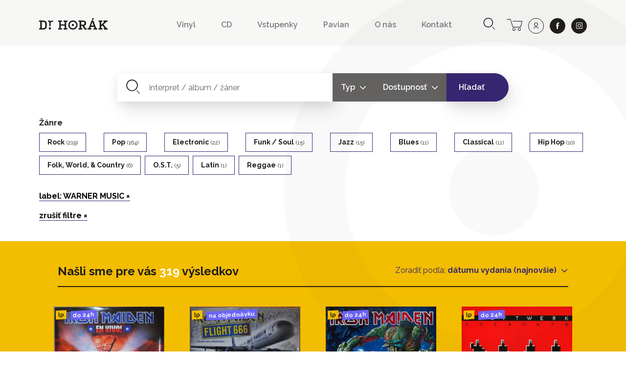

--- FILE ---
content_type: text/html; charset=UTF-8
request_url: https://www.drhorak.sk/katalog?publisher=WARNER%20MUSIC&page=10
body_size: 11132
content:
<!DOCTYPE html>
<html lang="sk">

    <head>
    <meta charset="utf-8">
    <meta http-equiv="X-UA-Compatible" content="IE=edge">
    <meta name="viewport" content="width=device-width, initial-scale=1, shrink-to-fit=no">
    <meta name="csrf-token" content="Go6MK0YzKMlzd31N1JXWBp0bIQg1Pqvsjv6qzGAW">

    <meta name="description" content="Sme viac než len predajňa, sme ostrov dobrej hudby uprostred mesta. Od roku 1991 prinášame pre svojich verných i nových zákazníkov neustále kvalitnú hudbu.">
    
        <meta property="og:title" content="Dr.Horák - naordinujte si dobrú hudbu" />
    <meta property="og:description" content="Sme viac než len predajňa, sme ostrov dobrej hudby uprostred mesta. Od roku 1991 prinášame pre svojich verných i nových zákazníkov neustále kvalitnú hudbu." />
    <meta property="og:type" content="website" />
    <meta property="og:url" content="https://www.drhorak.sk/katalog" />
    <meta property="og:image" content="https://www.drhorak.sk/images/og_image.jpg" />
    <meta property="og:site_name" content="Dr.Horák - naordinujte si dobrú hudbu" />
    
    
    <meta name="google-site-verification" content="fv_f2bT9R-CJWylp21O_bTbzbSH5ujKxtb3SVipgU6E" />

    <title>
                   vydavateľstvo: WARNER MUSIC | ponuka titulov | Dr.Horák - naordinujte si dobrú hudbu
            </title>

    <!-- Favicons-->
    <link rel="apple-touch-icon" sizes="180x180" href="/apple-touch-icon.png">
<link rel="icon" type="image/png" sizes="32x32" href="/favicon-32x32.png">
<link rel="icon" type="image/png" sizes="16x16" href="/favicon-16x16.png">
<link rel="manifest" href="/site.webmanifest">
<link rel="mask-icon" href="/safari-pinned-tab.svg" color="#f3bd00">
<meta name="msapplication-TileColor" content="#f3bd00">
<meta name="theme-color" content="#f3bd00">
    
    

    
    <!-- Styles -->
    <link rel="stylesheet" href="https://unpkg.com/flickity@2/dist/flickity.min.css">
    <link rel="stylesheet" href="https://cdnjs.cloudflare.com/ajax/libs/select2/4.0.5/css/select2.min.css" />
    

    <link rel="stylesheet" href="/css/app.css?id=776edc1dac80f2840aae">
    
    <script>
window.dataLayer = window.dataLayer || [];
</script>
<script>(function(w,d,s,l,i){w[l]=w[l]||[];w[l].push({'gtm.start':
new Date().getTime(),event:'gtm.js'});var f=d.getElementsByTagName(s)[0],
j=d.createElement(s),dl=l!='dataLayer'?'&l='+l:'';j.async=true;j.src=
'https://www.googletagmanager.com/gtm.js?id='+i+dl;f.parentNode.insertBefore(j,f);
})(window,document,'script','dataLayer','GTM-NVVDSC8');</script>

    
    
    

</head>
    <body>
        <noscript><iframe src="https://www.googletagmanager.com/ns.html?id=GTM-NVVDSC8"
height="0" width="0" style="display:none;visibility:hidden"></iframe></noscript>

                    <div class="bg-katalog bg-overlay"></div>
        
        

        <nav class="navbar navbar-expand-lg navbar-light bg-light">
    <div class="container-fluid">
        <button class="navbar-toggler border-0 collapsed" type="button" data-toggle="collapse" data-target="#navbarDrHorak" aria-controls="navbarDrHorak" aria-expanded="false" aria-label="Toggle navigation">
            <i class="icon-close"></i>
            <i class="icon-bars"></i>
        </button>
        <a class="navbar-brand py-3 py-lg-4" href="/">
            <img src="/images/logo.svg"  alt="Dr. Horák" loading="lazy">
        </a>
        <a class="lh-2rem d-lg-none lead text-nowrap no-underline position-relative" title="košík" href="https://www.drhorak.sk/kosik" aria-label="cart">
                        <i class="icon-cart position-relative"></i>
        </a>
        <div class="collapse navbar-collapse mt-2" id="navbarDrHorak">
            <form class="form-inline d-block d-lg-none left-inner-addon mt-2 mb-4 bg-white" role="search" action="https://www.drhorak.sk/katalog" id="searchFormMobile">
                <i class="icon-search"></i>
                <input
                class="search form-control mr-sm-2 w-100 border-dark"
                name="search"
                
                type="text"
                placeholder="Hľadať"
                aria-label="hľadať"
                value=""
                data-products-title="albumy"
                data-concerts-title="koncerty"
                data-authors-title="interpreti"
                data-publishers-title="vydavateľstvá"
                data-categories-title="žánre"
                autocomplete="off"
                >
                <input type="submit" class="invisible position-absolute">
            </form>

            <ul class="navbar-nav ml-auto font-weight-semibold">
    <li class="nav-item mx-1 mr-md-5"><a class="nav-link px-0 py-1" href="https://www.drhorak.sk/katalog?type=LP">Vinyl</a></li>
    <li class="nav-item mx-1 mr-md-5"><a class="nav-link px-0 py-1" href="https://www.drhorak.sk/katalog?type=CD">CD</a></li>
    <li class="nav-item mx-1 mr-md-5"><a href="https://vstupenky.drhorak.sk" class=" nav-link px-0 py-1" title="Vstupenky na koncerty">Vstupenky</a></li>
    <li class="nav-item mx-1 mr-md-5"><a href="https://www.drhorak.sk/pavian-records" class=" nav-link px-0 py-1">Pavian</a></li>
    <li class="nav-item mx-1 mr-md-5"><a href="https://www.drhorak.sk/informacie/o-nas" class=" nav-link px-0 py-1">O nás</a></li>
    <li class="nav-item mx-1 mr-md-5"><a href="https://www.drhorak.sk/informacie/kontakt" class=" nav-link px-0 py-1">Kontakt</a></li>
</ul>
                            <a class="d-none d-lg-inline-block lh-2rem mr-0 ml-md-3 ml-2 lead text-nowrap no-underline" title="vyhľadávanie" href="#search-lg">
                    <i class="icon-search"></i>
                </a>
            
            <div class="text-center ml-2 text-nowrap">

                <a class="d-none d-lg-inline-block lh-2rem mr-0 ml-md-3 ml-2 lead text-nowrap no-underline position-relative" title="košík" href="https://www.drhorak.sk/kosik" aria-label="cart">
                                        <i class="icon-cart position-relative"></i>
                </a>

                <a class="ml-1 ml-md-2 btn btn-outline-dark btn-rounded btn-lg" title="prihlásiť sa" href="https://www.drhorak.sk/login?ref=menu" aria-label="user" rel="nofollow">
                    <i class="icon-user"></i>
                </a>

                <a class="ml-4 ml-md-2 btn btn-dark btn-rounded btn-lg border" href="https://www.facebook.com/drhorak.sk" title="facebook" rel="nofollow" target="_blank">
                    <i class="icon-facebook"></i>
                </a>

                <a class="ml-4 ml-md-2 btn btn-dark btn-rounded btn-lg border" href="https://www.instagram.com/drhorak_records" title="instagram" rel="nofollow" target="_blank">
                    <i class="icon-instagram"></i>
                </a>
            </div>

        </div>
    </div>
</nav>
        

        <div class="container">
            </div>
<section id="filters" class="bg-white">
  <div class="container pt-2">

    <form action="https://www.drhorak.sk/katalog" id="searchForm">
  <div class="input-group input-group-lg mt-4 mt-md-5 mx-auto mw-50rem z-index left-inner-addon search-lg" id="search-lg">
    <i class="icon-search"></i>
    <input type="text" name="search" role="search" class="form-control bg-white add-shadow border-0" placeholder="interpret / album / žáner" aria-label="interpret / album / žáner" aria-describedby="button-search" name="search"
                      
                      value=""
                      data-products-title="albumy"
                      data-authors-title="interpreti"
                      data-publishers-title="vydavateľstvá"
                      data-categories-title="žánre"
                      data-concerts-title="koncerty"
                      autocomplete="off">
    <div class="input-group-append input-dropdown">
        <input type="hidden" name="type" value="">
        <button class="btn btn-secondary dropdown-toggle" type="button" data-toggle="dropdown" aria-haspopup="true" aria-expanded="false">
                      Typ
                  </button>
        <div class="dropdown-menu">
            <a class="dropdown-item" href="#" data-value="LP">LP (Vinyl)</a>
            <a class="dropdown-item" href="#" data-value="CD">CD</a>
            <div class="dropdown-divider"></div>
            <a class="dropdown-item" href="#" data-value="">Všetko</a>
        </div>
    </div>

    <div class="input-group-append input-dropdown">
        <input type="hidden" name="pd_status" value="">
        <button class="btn btn-secondary dropdown-toggle" type="button" data-toggle="dropdown" aria-haspopup="true" aria-expanded="false">
                      Dostupnosť
                  </button>
        <div class="dropdown-menu">
            <a class="dropdown-item" href="#" data-value="4">Len skladom (do 24h)</a>
            <div class="dropdown-divider"></div>
            <a class="dropdown-item" href="#" data-value="0">Všetko</a>
        </div>
    </div>

    <div class="input-group-append">
      <button class="btn btn-info pl-md-4 pr-md-5 add-shadow" type="submit" id="button-search">Hľadať</button>
    </div>
  </div>
  <div class="input-group input-group-lg mx-auto mw-50rem z-index mt-4 mt-sm-0 justify-content-center" id="input-dropdown-mobile"></div>
</form>
    <form action="https://www.drhorak.sk/katalog" class="pt-2 pt-md-4">
      
      <input type="hidden" name="sort_by" id="sort_by" value="">


      
      <div class="row mb-4">
                            <div class="col-12 pt-2">
            <div class="">
              <label for="categories">Žánre</label>
            </div>
            <div class="d-md-flex justify-content-between flex-wrap">
                          <label class="btn btn-sm mr-2 font-weight-normal btn-outline-info text-capitalize py-2 px-3" for="category-rock">
                <strong>rock</strong> <span class="small">(219)</span>
                <input type="checkbox" class="custom-control-input form-check-input checkbox-category" name="categories[]" id="category-rock" value="Rock" >
              </label>
                          <label class="btn btn-sm mr-2 font-weight-normal btn-outline-info text-capitalize py-2 px-3" for="category-pop">
                <strong>pop</strong> <span class="small">(164)</span>
                <input type="checkbox" class="custom-control-input form-check-input checkbox-category" name="categories[]" id="category-pop" value="Pop" >
              </label>
                          <label class="btn btn-sm mr-2 font-weight-normal btn-outline-info text-capitalize py-2 px-3" for="category-electronic">
                <strong>electronic</strong> <span class="small">(22)</span>
                <input type="checkbox" class="custom-control-input form-check-input checkbox-category" name="categories[]" id="category-electronic" value="Electronic" >
              </label>
                          <label class="btn btn-sm mr-2 font-weight-normal btn-outline-info text-capitalize py-2 px-3" for="category-funk-soul">
                <strong>funk / soul</strong> <span class="small">(15)</span>
                <input type="checkbox" class="custom-control-input form-check-input checkbox-category" name="categories[]" id="category-funk-soul" value="Funk / Soul" >
              </label>
                          <label class="btn btn-sm mr-2 font-weight-normal btn-outline-info text-capitalize py-2 px-3" for="category-jazz">
                <strong>jazz</strong> <span class="small">(15)</span>
                <input type="checkbox" class="custom-control-input form-check-input checkbox-category" name="categories[]" id="category-jazz" value="Jazz" >
              </label>
                          <label class="btn btn-sm mr-2 font-weight-normal btn-outline-info text-capitalize py-2 px-3" for="category-blues">
                <strong>blues</strong> <span class="small">(11)</span>
                <input type="checkbox" class="custom-control-input form-check-input checkbox-category" name="categories[]" id="category-blues" value="Blues" >
              </label>
                          <label class="btn btn-sm mr-2 font-weight-normal btn-outline-info text-capitalize py-2 px-3" for="category-classical">
                <strong>classical</strong> <span class="small">(11)</span>
                <input type="checkbox" class="custom-control-input form-check-input checkbox-category" name="categories[]" id="category-classical" value="Classical" >
              </label>
                          <label class="btn btn-sm mr-2 font-weight-normal btn-outline-info text-capitalize py-2 px-3" for="category-hip-hop">
                <strong>hip hop</strong> <span class="small">(10)</span>
                <input type="checkbox" class="custom-control-input form-check-input checkbox-category" name="categories[]" id="category-hip-hop" value="HIP HOP" >
              </label>
                          <label class="btn btn-sm mr-2 font-weight-normal btn-outline-info text-capitalize py-2 px-3" for="category-folk-world-country">
                <strong>folk, world, &amp; country</strong> <span class="small">(6)</span>
                <input type="checkbox" class="custom-control-input form-check-input checkbox-category" name="categories[]" id="category-folk-world-country" value="Folk, World, &amp; Country" >
              </label>
                          <label class="btn btn-sm mr-2 font-weight-normal btn-outline-info text-capitalize py-2 px-3" for="category-ost">
                <strong>o.s.t.</strong> <span class="small">(5)</span>
                <input type="checkbox" class="custom-control-input form-check-input checkbox-category" name="categories[]" id="category-ost" value="O.S.T." >
              </label>
                          <label class="btn btn-sm mr-2 font-weight-normal btn-outline-info text-capitalize py-2 px-3" for="category-latin">
                <strong>latin</strong> <span class="small">(1)</span>
                <input type="checkbox" class="custom-control-input form-check-input checkbox-category" name="categories[]" id="category-latin" value="Latin" >
              </label>
                          <label class="btn btn-sm mr-auto font-weight-normal btn-outline-info text-capitalize py-2 px-3" for="category-reggae">
                <strong>reggae</strong> <span class="small">(1)</span>
                <input type="checkbox" class="custom-control-input form-check-input checkbox-category" name="categories[]" id="category-reggae" value="Reggae" >
              </label>
                        </div>
          </div>
          
          <div class="col-md-12 text-left mt-4">
                                              <p>
                                          <input type="hidden" name="publisher" value="WARNER MUSIC">
                      <a class="font-weight-bold underline-color" href="https://www.drhorak.sk/katalog?page=10">label: WARNER MUSIC ×</a>
                                      </p>
                  <p>

                    <a class="font-weight-bold underline-color" href="https://www.drhorak.sk/katalog?page=10">zrušiť filtre ×</a>
                  </p>
                                      </div>

        </div>
      </div>
    </form>
  </div>
</section>

<section id="content" class="bg-primary">
  
  <div  class="container py-4 px-4">
    <div class="row border-bottom-2 mt-4 mx-4">
      <div class="col-md-6 pl-0">
        <p class="display-2">Našli sme pre vás <span class="text-white">319</span> výsledkov</p>
      </div>
      <div class="col-md-6 text-right pr-0 text-info">
        <span>Zoradiť podľa:</span>
        <div class="dropdown d-inline-block">
          <a href="#" class="dropdown-toggle font-weight-bold no-underline text-info" id="dropdownSortBy" data-toggle="dropdown" aria-expanded="false">
            dátumu vydania (najnovšie)
            <span class="caret"></span>
          </a>
          <div class="dropdown-menu dropdown-menu-sort" role="menu" aria-labelledby="dropdownSortBy">
                                                <a class="dropdown-item" href="#" rel="released_date_new">dátumu vydania (najnovšie)</a>
                                                                <a class="dropdown-item" href="#" rel="released_date_old">dátumu vydania (najstaršie)</a>
                                                                <a class="dropdown-item" href="#" rel="expensive">najdrahšie</a>
                                                                <a class="dropdown-item" href="#" rel="cheap">najlacnejšie</a>
                                                                <a class="dropdown-item" href="#" rel="date_added">najnovšie pribudlo</a>
                                      </div>
        </div>
      </div>
    </div>
    

    <div class="row mt-4 catalog">
            <div class="col-xxl-2 col-md-3 col-6 product mb-2">
          <div class="card catalog-item">
  <div class="card-img-top px-2 pt-2 px-md-3 pt-md-3 pb-0">
    <a href="https://www.drhorak.sk/titul/iron-maiden/5864-en-vivo" class="ratio-box image card-img" style="padding-bottom: 98.3333%;" aria-labelledby="product5864">
      <img
  data-sizes="auto"
  data-src="https://www.drhorak.sk/cdn/obrazok/2951591eb0c60761965fa9ffb02aa2df.jpg/600/0"
  data-srcset="https://www.drhorak.sk/cdn/obrazok/2951591eb0c60761965fa9ffb02aa2df.jpg/600/0 600w,
    https://www.drhorak.sk/cdn/obrazok/2951591eb0c60761965fa9ffb02aa2df.jpg/220/0 220w,
    https://www.drhorak.sk/cdn/obrazok/2951591eb0c60761965fa9ffb02aa2df.jpg/300/0 300w,
    https://www.drhorak.sk/cdn/obrazok/2951591eb0c60761965fa9ffb02aa2df.jpg/600/0 600w,
    https://www.drhorak.sk/cdn/obrazok/2951591eb0c60761965fa9ffb02aa2df.jpg/800/0 800w"
  class="lazyload"
  alt="Iron Maiden: ">    </a>
    <a href="https://www.drhorak.sk/titul/iron-maiden/5864-en-vivo" class="card-img-overlay">
                <span class="mr-1 badge badge-type">LP</span>
                <span class="mr-1 badge badge-status">do 24h</span>
          </a>
  </div>
  <div class="card-body p-2 p-md-3">

      <a href="https://www.drhorak.sk/titul/iron-maiden/5864-en-vivo" id="product5864">

                    <strong class="pd_name">Iron Maiden</strong>
                
        <div class="product-title d-flex justify-content-between w-100 font-weight-semibold">

            <span class="opacity-70">En Vivo!</span>

            <div class="pl-2 text-right">
                            <span class="py-1">&euro;&nbsp;45</span><br>
              
            </div>
        </div>
      </a>
      </div>
</div>        </div>
            <div class="col-xxl-2 col-md-3 col-6 product mb-2">
          <div class="card catalog-item">
  <div class="card-img-top px-2 pt-2 px-md-3 pt-md-3 pb-0">
    <a href="https://www.drhorak.sk/titul/iron-maiden/5866-flight-666-the-film" class="ratio-box image card-img" style="padding-bottom: 99.6667%;" aria-labelledby="product5866">
      <img
  data-sizes="auto"
  data-src="https://www.drhorak.sk/cdn/obrazok/a654eb5babea739e69606c50ac7b6804.jpg/600/0"
  data-srcset="https://www.drhorak.sk/cdn/obrazok/a654eb5babea739e69606c50ac7b6804.jpg/600/0 600w,
    https://www.drhorak.sk/cdn/obrazok/a654eb5babea739e69606c50ac7b6804.jpg/220/0 220w,
    https://www.drhorak.sk/cdn/obrazok/a654eb5babea739e69606c50ac7b6804.jpg/300/0 300w,
    https://www.drhorak.sk/cdn/obrazok/a654eb5babea739e69606c50ac7b6804.jpg/600/0 600w,
    https://www.drhorak.sk/cdn/obrazok/a654eb5babea739e69606c50ac7b6804.jpg/800/0 800w"
  class="lazyload"
  alt="Iron Maiden: ">    </a>
    <a href="https://www.drhorak.sk/titul/iron-maiden/5866-flight-666-the-film" class="card-img-overlay">
                <span class="mr-1 badge badge-type">LP</span>
                <span class="mr-1 badge badge-status">na objednávku</span>
          </a>
  </div>
  <div class="card-body p-2 p-md-3">

      <a href="https://www.drhorak.sk/titul/iron-maiden/5866-flight-666-the-film" id="product5866">

                    <strong class="pd_name">Iron Maiden</strong>
                
        <div class="product-title d-flex justify-content-between w-100 font-weight-semibold">

            <span class="opacity-70">Flight 666 (The Film)</span>

            <div class="pl-2 text-right">
                            <span class="py-1">&euro;&nbsp;45</span><br>
              
            </div>
        </div>
      </a>
      </div>
</div>        </div>
            <div class="col-xxl-2 col-md-3 col-6 product mb-2">
          <div class="card catalog-item">
  <div class="card-img-top px-2 pt-2 px-md-3 pt-md-3 pb-0">
    <a href="https://www.drhorak.sk/titul/iron-maiden/5865-the-final-frontier" class="ratio-box image card-img" style="padding-bottom: 100%;" aria-labelledby="product5865">
      <img
  data-sizes="auto"
  data-src="https://www.drhorak.sk/cdn/obrazok/f5ec353b415c63eadd31f032ab255357.jpg/600/0"
  data-srcset="https://www.drhorak.sk/cdn/obrazok/f5ec353b415c63eadd31f032ab255357.jpg/600/0 600w,
    https://www.drhorak.sk/cdn/obrazok/f5ec353b415c63eadd31f032ab255357.jpg/220/0 220w,
    https://www.drhorak.sk/cdn/obrazok/f5ec353b415c63eadd31f032ab255357.jpg/300/0 300w,
    https://www.drhorak.sk/cdn/obrazok/f5ec353b415c63eadd31f032ab255357.jpg/600/0 600w,
    https://www.drhorak.sk/cdn/obrazok/f5ec353b415c63eadd31f032ab255357.jpg/800/0 800w"
  class="lazyload"
  alt="Iron Maiden: ">    </a>
    <a href="https://www.drhorak.sk/titul/iron-maiden/5865-the-final-frontier" class="card-img-overlay">
                <span class="mr-1 badge badge-type">LP</span>
                <span class="mr-1 badge badge-status">do 24h</span>
          </a>
  </div>
  <div class="card-body p-2 p-md-3">

      <a href="https://www.drhorak.sk/titul/iron-maiden/5865-the-final-frontier" id="product5865">

                    <strong class="pd_name">Iron Maiden</strong>
                
        <div class="product-title d-flex justify-content-between w-100 font-weight-semibold">

            <span class="opacity-70">The Final Frontier</span>

            <div class="pl-2 text-right">
                            <span class="py-1">&euro;&nbsp;35</span><br>
              
            </div>
        </div>
      </a>
      </div>
</div>        </div>
            <div class="col-xxl-2 col-md-3 col-6 product mb-2">
          <div class="card catalog-item">
  <div class="card-img-top px-2 pt-2 px-md-3 pt-md-3 pb-0">
    <a href="https://www.drhorak.sk/titul/kraftwerk/24436-3-d-1-2-3-4-5-6-7-8" class="ratio-box image card-img" style="padding-bottom: 95.8333%;" aria-labelledby="product24436">
      <img
  data-sizes="auto"
  data-src="https://www.drhorak.sk/cdn/obrazok/4beff053897870989f6d633b2ea36390.jpg/600/0"
  data-srcset="https://www.drhorak.sk/cdn/obrazok/4beff053897870989f6d633b2ea36390.jpg/600/0 600w,
    https://www.drhorak.sk/cdn/obrazok/4beff053897870989f6d633b2ea36390.jpg/220/0 220w,
    https://www.drhorak.sk/cdn/obrazok/4beff053897870989f6d633b2ea36390.jpg/300/0 300w,
    https://www.drhorak.sk/cdn/obrazok/4beff053897870989f6d633b2ea36390.jpg/600/0 600w,
    https://www.drhorak.sk/cdn/obrazok/4beff053897870989f6d633b2ea36390.jpg/800/0 800w"
  class="lazyload"
  alt="Kraftwerk: ">    </a>
    <a href="https://www.drhorak.sk/titul/kraftwerk/24436-3-d-1-2-3-4-5-6-7-8" class="card-img-overlay">
                <span class="mr-1 badge badge-type">LP</span>
                <span class="mr-1 badge badge-status">do 24h</span>
          </a>
  </div>
  <div class="card-body p-2 p-md-3">

      <a href="https://www.drhorak.sk/titul/kraftwerk/24436-3-d-1-2-3-4-5-6-7-8" id="product24436">

                    <strong class="pd_name">Kraftwerk</strong>
                
        <div class="product-title d-flex justify-content-between w-100 font-weight-semibold">

            <span class="opacity-70">3-D (1 2 3 4 5 6 7 8)</span>

            <div class="pl-2 text-right">
                            <span class="py-1">&euro;&nbsp;40</span><br>
              
            </div>
        </div>
      </a>
      </div>
</div>        </div>
            <div class="col-xxl-2 col-md-3 col-6 product mb-2">
          <div class="card catalog-item">
  <div class="card-img-top px-2 pt-2 px-md-3 pt-md-3 pb-0">
    <a href="https://www.drhorak.sk/titul/monkey-business/5713-kavarna-de-luxe" class="ratio-box image card-img" style="padding-bottom: 99.3322%;" aria-labelledby="product5713">
      <img
  data-sizes="auto"
  data-src="https://www.drhorak.sk/cdn/obrazok/22d00014f661502b5a6fbf410934b90a.jpg/600/0"
  data-srcset="https://www.drhorak.sk/cdn/obrazok/22d00014f661502b5a6fbf410934b90a.jpg/600/0 600w,
    https://www.drhorak.sk/cdn/obrazok/22d00014f661502b5a6fbf410934b90a.jpg/220/0 220w,
    https://www.drhorak.sk/cdn/obrazok/22d00014f661502b5a6fbf410934b90a.jpg/300/0 300w,
    https://www.drhorak.sk/cdn/obrazok/22d00014f661502b5a6fbf410934b90a.jpg/600/0 600w,
    https://www.drhorak.sk/cdn/obrazok/22d00014f661502b5a6fbf410934b90a.jpg/800/0 800w"
  class="lazyload"
  alt="Monkey Business: ">    </a>
    <a href="https://www.drhorak.sk/titul/monkey-business/5713-kavarna-de-luxe" class="card-img-overlay">
                <span class="mr-1 badge badge-type">CD</span>
                <span class="mr-1 badge badge-status">do 24h</span>
          </a>
  </div>
  <div class="card-body p-2 p-md-3">

      <a href="https://www.drhorak.sk/titul/monkey-business/5713-kavarna-de-luxe" id="product5713">

                    <strong class="pd_name">Monkey Business</strong>
                
        <div class="product-title d-flex justify-content-between w-100 font-weight-semibold">

            <span class="opacity-70">Kavárna De Luxe </span>

            <div class="pl-2 text-right">
                            <span class="py-1">&euro;&nbsp;13</span><br>
              
            </div>
        </div>
      </a>
      </div>
</div>        </div>
            <div class="col-xxl-2 col-md-3 col-6 product mb-2">
          <div class="card catalog-item">
  <div class="card-img-top px-2 pt-2 px-md-3 pt-md-3 pb-0">
    <a href="https://www.drhorak.sk/titul/fleetwood-mac/33123-tango-in-the-night" class="ratio-box image card-img" style="padding-bottom: 99.4992%;" aria-labelledby="product33123">
      <img
  data-sizes="auto"
  data-src="https://www.drhorak.sk/cdn/obrazok/75818386c259c75bbd6ea46323d114d2.jpg/600/0"
  data-srcset="https://www.drhorak.sk/cdn/obrazok/75818386c259c75bbd6ea46323d114d2.jpg/600/0 600w,
    https://www.drhorak.sk/cdn/obrazok/75818386c259c75bbd6ea46323d114d2.jpg/220/0 220w,
    https://www.drhorak.sk/cdn/obrazok/75818386c259c75bbd6ea46323d114d2.jpg/300/0 300w,
    https://www.drhorak.sk/cdn/obrazok/75818386c259c75bbd6ea46323d114d2.jpg/600/0 600w,
    https://www.drhorak.sk/cdn/obrazok/75818386c259c75bbd6ea46323d114d2.jpg/800/0 800w"
  class="lazyload"
  alt="Fleetwood Mac: ">    </a>
    <a href="https://www.drhorak.sk/titul/fleetwood-mac/33123-tango-in-the-night" class="card-img-overlay">
                <span class="mr-1 badge badge-type">LP</span>
                <span class="mr-1 badge badge-status">do 24h</span>
          </a>
  </div>
  <div class="card-body p-2 p-md-3">

      <a href="https://www.drhorak.sk/titul/fleetwood-mac/33123-tango-in-the-night" id="product33123">

                    <strong class="pd_name">Fleetwood Mac</strong>
                
        <div class="product-title d-flex justify-content-between w-100 font-weight-semibold">

            <span class="opacity-70">Tango In The Night</span>

            <div class="pl-2 text-right">
                            <span class="py-1">&euro;&nbsp;33</span><br>
              
            </div>
        </div>
      </a>
      </div>
</div>        </div>
            <div class="col-xxl-2 col-md-3 col-6 product mb-2">
          <div class="card catalog-item">
  <div class="card-img-top px-2 pt-2 px-md-3 pt-md-3 pb-0">
    <a href="https://www.drhorak.sk/titul/faith-evans-notorious-big/5704-the-king-and-i" class="ratio-box image card-img" style="padding-bottom: 87.3122%;" aria-labelledby="product5704">
      <img
  data-sizes="auto"
  data-src="https://www.drhorak.sk/cdn/obrazok/955fca8d2f0c8aaddc725650d19f5efe.jpg/600/0"
  data-srcset="https://www.drhorak.sk/cdn/obrazok/955fca8d2f0c8aaddc725650d19f5efe.jpg/600/0 600w,
    https://www.drhorak.sk/cdn/obrazok/955fca8d2f0c8aaddc725650d19f5efe.jpg/220/0 220w,
    https://www.drhorak.sk/cdn/obrazok/955fca8d2f0c8aaddc725650d19f5efe.jpg/300/0 300w,
    https://www.drhorak.sk/cdn/obrazok/955fca8d2f0c8aaddc725650d19f5efe.jpg/600/0 600w,
    https://www.drhorak.sk/cdn/obrazok/955fca8d2f0c8aaddc725650d19f5efe.jpg/800/0 800w"
  class="lazyload"
  alt="Faith Evans, Notorious B.I.G.: ">    </a>
    <a href="https://www.drhorak.sk/titul/faith-evans-notorious-big/5704-the-king-and-i" class="card-img-overlay">
                <span class="mr-1 badge badge-type">CD</span>
                <span class="mr-1 badge badge-status">na objednávku</span>
          </a>
  </div>
  <div class="card-body p-2 p-md-3">

      <a href="https://www.drhorak.sk/titul/faith-evans-notorious-big/5704-the-king-and-i" id="product5704">

                    <strong class="pd_name">Faith Evans<br>Notorious B.I.G.</strong>
                
        <div class="product-title d-flex justify-content-between w-100 font-weight-semibold">

            <span class="opacity-70">The King &amp; I</span>

            <div class="pl-2 text-right">
                            <span class="py-1">&euro;&nbsp;17</span><br>
              
            </div>
        </div>
      </a>
      </div>
</div>        </div>
            <div class="col-xxl-2 col-md-3 col-6 product mb-2">
          <div class="card catalog-item">
  <div class="card-img-top px-2 pt-2 px-md-3 pt-md-3 pb-0">
    <a href="https://www.drhorak.sk/titul/iron-maiden/5703-no-prayer-for-the-dying" class="ratio-box image card-img" style="padding-bottom: 100.8347%;" aria-labelledby="product5703">
      <img
  data-sizes="auto"
  data-src="https://www.drhorak.sk/cdn/obrazok/43be943878baa40af63fd9ed1db0b561.jpg/600/0"
  data-srcset="https://www.drhorak.sk/cdn/obrazok/43be943878baa40af63fd9ed1db0b561.jpg/600/0 600w,
    https://www.drhorak.sk/cdn/obrazok/43be943878baa40af63fd9ed1db0b561.jpg/220/0 220w,
    https://www.drhorak.sk/cdn/obrazok/43be943878baa40af63fd9ed1db0b561.jpg/300/0 300w,
    https://www.drhorak.sk/cdn/obrazok/43be943878baa40af63fd9ed1db0b561.jpg/600/0 600w,
    https://www.drhorak.sk/cdn/obrazok/43be943878baa40af63fd9ed1db0b561.jpg/800/0 800w"
  class="lazyload"
  alt="Iron Maiden: ">    </a>
    <a href="https://www.drhorak.sk/titul/iron-maiden/5703-no-prayer-for-the-dying" class="card-img-overlay">
                <span class="mr-1 badge badge-type">LP</span>
                <span class="mr-1 badge badge-status">do 24h</span>
          </a>
  </div>
  <div class="card-body p-2 p-md-3">

      <a href="https://www.drhorak.sk/titul/iron-maiden/5703-no-prayer-for-the-dying" id="product5703">

                    <strong class="pd_name">Iron Maiden</strong>
                
        <div class="product-title d-flex justify-content-between w-100 font-weight-semibold">

            <span class="opacity-70">No Prayer For The Dying</span>

            <div class="pl-2 text-right">
                            <span class="py-1">&euro;&nbsp;30</span><br>
              
            </div>
        </div>
      </a>
      </div>
</div>        </div>
            <div class="col-xxl-2 col-md-3 col-6 product mb-2">
          <div class="card catalog-item">
  <div class="card-img-top px-2 pt-2 px-md-3 pt-md-3 pb-0">
    <a href="https://www.drhorak.sk/titul/ed-sheeran/6021-divide" class="ratio-box image card-img" style="padding-bottom: 100%;" aria-labelledby="product6021">
      <img
  data-sizes="auto"
  data-src="https://www.drhorak.sk/cdn/obrazok/23a9f562cd63a05cf091471964af83d1.jpg/600/0"
  data-srcset="https://www.drhorak.sk/cdn/obrazok/23a9f562cd63a05cf091471964af83d1.jpg/600/0 600w,
    https://www.drhorak.sk/cdn/obrazok/23a9f562cd63a05cf091471964af83d1.jpg/220/0 220w,
    https://www.drhorak.sk/cdn/obrazok/23a9f562cd63a05cf091471964af83d1.jpg/300/0 300w,
    https://www.drhorak.sk/cdn/obrazok/23a9f562cd63a05cf091471964af83d1.jpg/600/0 600w,
    https://www.drhorak.sk/cdn/obrazok/23a9f562cd63a05cf091471964af83d1.jpg/800/0 800w"
  class="lazyload"
  alt="Ed Sheeran: ">    </a>
    <a href="https://www.drhorak.sk/titul/ed-sheeran/6021-divide" class="card-img-overlay">
                <span class="mr-1 badge badge-type">CD</span>
                <span class="mr-1 badge badge-status">do 24h</span>
          </a>
  </div>
  <div class="card-body p-2 p-md-3">

      <a href="https://www.drhorak.sk/titul/ed-sheeran/6021-divide" id="product6021">

                    <strong class="pd_name">Ed Sheeran</strong>
                
        <div class="product-title d-flex justify-content-between w-100 font-weight-semibold">

            <span class="opacity-70">÷ (Divide)</span>

            <div class="pl-2 text-right">
                            <span class="py-1">&euro;&nbsp;15</span><br>
              
            </div>
        </div>
      </a>
      </div>
</div>        </div>
            <div class="col-xxl-2 col-md-3 col-6 product mb-2">
          <div class="card catalog-item">
  <div class="card-img-top px-2 pt-2 px-md-3 pt-md-3 pb-0">
    <a href="https://www.drhorak.sk/titul/foreigner/6427-head-games" class="ratio-box image card-img" style="padding-bottom: 100%;" aria-labelledby="product6427">
      <img
  data-sizes="auto"
  data-src="https://www.drhorak.sk/cdn/obrazok/ea6398aa3fe2fbb2ff0ddcf605713f89.jpg/600/0"
  data-srcset="https://www.drhorak.sk/cdn/obrazok/ea6398aa3fe2fbb2ff0ddcf605713f89.jpg/600/0 600w,
    https://www.drhorak.sk/cdn/obrazok/ea6398aa3fe2fbb2ff0ddcf605713f89.jpg/220/0 220w,
    https://www.drhorak.sk/cdn/obrazok/ea6398aa3fe2fbb2ff0ddcf605713f89.jpg/300/0 300w,
    https://www.drhorak.sk/cdn/obrazok/ea6398aa3fe2fbb2ff0ddcf605713f89.jpg/600/0 600w,
    https://www.drhorak.sk/cdn/obrazok/ea6398aa3fe2fbb2ff0ddcf605713f89.jpg/800/0 800w"
  class="lazyload"
  alt="Foreigner: ">    </a>
    <a href="https://www.drhorak.sk/titul/foreigner/6427-head-games" class="card-img-overlay">
                <span class="mr-1 badge badge-type">LP</span>
                <span class="mr-1 badge badge-status">do 24h</span>
          </a>
  </div>
  <div class="card-body p-2 p-md-3">

      <a href="https://www.drhorak.sk/titul/foreigner/6427-head-games" id="product6427">

                    <strong class="pd_name">Foreigner</strong>
                
        <div class="product-title d-flex justify-content-between w-100 font-weight-semibold">

            <span class="opacity-70">Head Games</span>

            <div class="pl-2 text-right">
                            <span class="py-1">&euro;&nbsp;40</span><br>
              
            </div>
        </div>
      </a>
      </div>
</div>        </div>
            <div class="col-xxl-2 col-md-3 col-6 product mb-2">
          <div class="card catalog-item">
  <div class="card-img-top px-2 pt-2 px-md-3 pt-md-3 pb-0">
    <a href="https://www.drhorak.sk/titul/the-replacements/5331-all-shook-down" class="ratio-box image card-img" style="padding-bottom: 101.5%;" aria-labelledby="product5331">
      <img
  data-sizes="auto"
  data-src="https://www.drhorak.sk/cdn/obrazok/109f114c2c8e71d8ff6f74344286fec7.jpg/600/0"
  data-srcset="https://www.drhorak.sk/cdn/obrazok/109f114c2c8e71d8ff6f74344286fec7.jpg/600/0 600w,
    https://www.drhorak.sk/cdn/obrazok/109f114c2c8e71d8ff6f74344286fec7.jpg/220/0 220w,
    https://www.drhorak.sk/cdn/obrazok/109f114c2c8e71d8ff6f74344286fec7.jpg/300/0 300w,
    https://www.drhorak.sk/cdn/obrazok/109f114c2c8e71d8ff6f74344286fec7.jpg/600/0 600w,
    https://www.drhorak.sk/cdn/obrazok/109f114c2c8e71d8ff6f74344286fec7.jpg/800/0 800w"
  class="lazyload"
  alt="The Replacements: ">    </a>
    <a href="https://www.drhorak.sk/titul/the-replacements/5331-all-shook-down" class="card-img-overlay">
                <span class="mr-1 badge badge-type">LP</span>
                <span class="mr-1 badge badge-status">do 24h</span>
          </a>
  </div>
  <div class="card-body p-2 p-md-3">

      <a href="https://www.drhorak.sk/titul/the-replacements/5331-all-shook-down" id="product5331">

                    <strong class="pd_name">The Replacements</strong>
                
        <div class="product-title d-flex justify-content-between w-100 font-weight-semibold">

            <span class="opacity-70">All Shook Down</span>

            <div class="pl-2 text-right">
                            <span class="py-1">&euro;&nbsp;20</span><br>
              
            </div>
        </div>
      </a>
      </div>
</div>        </div>
            <div class="col-xxl-2 col-md-3 col-6 product mb-2">
          <div class="card catalog-item">
  <div class="card-img-top px-2 pt-2 px-md-3 pt-md-3 pb-0">
    <a href="https://www.drhorak.sk/titul/neil-young/5435-peace-trail" class="ratio-box image card-img" style="padding-bottom: 100%;" aria-labelledby="product5435">
      <img
  data-sizes="auto"
  data-src="https://www.drhorak.sk/cdn/obrazok/6ca3e9f8f55cc6c3b264927d3fb131f9.jpg/600/0"
  data-srcset="https://www.drhorak.sk/cdn/obrazok/6ca3e9f8f55cc6c3b264927d3fb131f9.jpg/600/0 600w,
    https://www.drhorak.sk/cdn/obrazok/6ca3e9f8f55cc6c3b264927d3fb131f9.jpg/220/0 220w,
    https://www.drhorak.sk/cdn/obrazok/6ca3e9f8f55cc6c3b264927d3fb131f9.jpg/300/0 300w,
    https://www.drhorak.sk/cdn/obrazok/6ca3e9f8f55cc6c3b264927d3fb131f9.jpg/600/0 600w,
    https://www.drhorak.sk/cdn/obrazok/6ca3e9f8f55cc6c3b264927d3fb131f9.jpg/800/0 800w"
  class="lazyload"
  alt="Neil Young: ">    </a>
    <a href="https://www.drhorak.sk/titul/neil-young/5435-peace-trail" class="card-img-overlay">
                <span class="mr-1 badge badge-type">LP</span>
                <span class="mr-1 badge badge-status">do 24h</span>
          </a>
  </div>
  <div class="card-body p-2 p-md-3">

      <a href="https://www.drhorak.sk/titul/neil-young/5435-peace-trail" id="product5435">

                    <strong class="pd_name">Neil Young</strong>
                
        <div class="product-title d-flex justify-content-between w-100 font-weight-semibold">

            <span class="opacity-70">Peace Trail</span>

            <div class="pl-2 text-right">
                            <span class="py-1">&euro;&nbsp;30</span><br>
              
            </div>
        </div>
      </a>
      </div>
</div>        </div>
            <div class="col-xxl-2 col-md-3 col-6 product mb-2">
          <div class="card catalog-item">
  <div class="card-img-top px-2 pt-2 px-md-3 pt-md-3 pb-0">
    <a href="https://www.drhorak.sk/titul/neil-young/5225-peace-trail" class="ratio-box image card-img" style="padding-bottom: 83.3333%;" aria-labelledby="product5225">
      <img
  data-sizes="auto"
  data-src="https://www.drhorak.sk/cdn/obrazok/e9d8f047cfcb0cdf89730c8573180c68.jpg/600/0"
  data-srcset="https://www.drhorak.sk/cdn/obrazok/e9d8f047cfcb0cdf89730c8573180c68.jpg/600/0 600w,
    https://www.drhorak.sk/cdn/obrazok/e9d8f047cfcb0cdf89730c8573180c68.jpg/220/0 220w,
    https://www.drhorak.sk/cdn/obrazok/e9d8f047cfcb0cdf89730c8573180c68.jpg/300/0 300w,
    https://www.drhorak.sk/cdn/obrazok/e9d8f047cfcb0cdf89730c8573180c68.jpg/600/0 600w,
    https://www.drhorak.sk/cdn/obrazok/e9d8f047cfcb0cdf89730c8573180c68.jpg/800/0 800w"
  class="lazyload"
  alt="Neil Young: ">    </a>
    <a href="https://www.drhorak.sk/titul/neil-young/5225-peace-trail" class="card-img-overlay">
                <span class="mr-1 badge badge-type">CD</span>
                <span class="mr-1 badge badge-status">do 24h</span>
          </a>
  </div>
  <div class="card-body p-2 p-md-3">

      <a href="https://www.drhorak.sk/titul/neil-young/5225-peace-trail" id="product5225">

                    <strong class="pd_name">Neil Young</strong>
                
        <div class="product-title d-flex justify-content-between w-100 font-weight-semibold">

            <span class="opacity-70">Peace Trail</span>

            <div class="pl-2 text-right">
                            <span class="py-1">&euro;&nbsp;15</span><br>
              
            </div>
        </div>
      </a>
      </div>
</div>        </div>
            <div class="col-xxl-2 col-md-3 col-6 product mb-2">
          <div class="card catalog-item">
  <div class="card-img-top px-2 pt-2 px-md-3 pt-md-3 pb-0">
    <a href="https://www.drhorak.sk/titul/motorhead/20627-bad-magic" class="ratio-box image card-img" style="padding-bottom: 100%;" aria-labelledby="product20627">
      <img
  data-sizes="auto"
  data-src="https://www.drhorak.sk/cdn/obrazok/531df93ace7673973783cb166b885d86.jpg/600/0"
  data-srcset="https://www.drhorak.sk/cdn/obrazok/531df93ace7673973783cb166b885d86.jpg/600/0 600w,
    https://www.drhorak.sk/cdn/obrazok/531df93ace7673973783cb166b885d86.jpg/220/0 220w,
    https://www.drhorak.sk/cdn/obrazok/531df93ace7673973783cb166b885d86.jpg/300/0 300w,
    https://www.drhorak.sk/cdn/obrazok/531df93ace7673973783cb166b885d86.jpg/600/0 600w,
    https://www.drhorak.sk/cdn/obrazok/531df93ace7673973783cb166b885d86.jpg/800/0 800w"
  class="lazyload"
  alt="Motörhead: ">    </a>
    <a href="https://www.drhorak.sk/titul/motorhead/20627-bad-magic" class="card-img-overlay">
                <span class="mr-1 badge badge-type">LP</span>
                <span class="mr-1 badge badge-status">na objednávku</span>
          </a>
  </div>
  <div class="card-body p-2 p-md-3">

      <a href="https://www.drhorak.sk/titul/motorhead/20627-bad-magic" id="product20627">

                    <strong class="pd_name">Motörhead</strong>
                
        <div class="product-title d-flex justify-content-between w-100 font-weight-semibold">

            <span class="opacity-70">Bad Magic</span>

            <div class="pl-2 text-right">
                            <span class="py-1">&euro;&nbsp;30</span><br>
              
            </div>
        </div>
      </a>
      </div>
</div>        </div>
            <div class="col-xxl-2 col-md-3 col-6 product mb-2">
          <div class="card catalog-item">
  <div class="card-img-top px-2 pt-2 px-md-3 pt-md-3 pb-0">
    <a href="https://www.drhorak.sk/titul/pete-doherty/5180-hamburg-demonstrations" class="ratio-box image card-img" style="padding-bottom: 99.3333%;" aria-labelledby="product5180">
      <img
  data-sizes="auto"
  data-src="https://www.drhorak.sk/cdn/obrazok/9adf9e9cbb3e47ed0278daa84ffc681b.jpg/600/0"
  data-srcset="https://www.drhorak.sk/cdn/obrazok/9adf9e9cbb3e47ed0278daa84ffc681b.jpg/600/0 600w,
    https://www.drhorak.sk/cdn/obrazok/9adf9e9cbb3e47ed0278daa84ffc681b.jpg/220/0 220w,
    https://www.drhorak.sk/cdn/obrazok/9adf9e9cbb3e47ed0278daa84ffc681b.jpg/300/0 300w,
    https://www.drhorak.sk/cdn/obrazok/9adf9e9cbb3e47ed0278daa84ffc681b.jpg/600/0 600w,
    https://www.drhorak.sk/cdn/obrazok/9adf9e9cbb3e47ed0278daa84ffc681b.jpg/800/0 800w"
  class="lazyload"
  alt="Pete Doherty: ">    </a>
    <a href="https://www.drhorak.sk/titul/pete-doherty/5180-hamburg-demonstrations" class="card-img-overlay">
                <span class="mr-1 badge badge-type">LP</span>
                <span class="mr-1 badge badge-status">do 24h</span>
          </a>
  </div>
  <div class="card-body p-2 p-md-3">

      <a href="https://www.drhorak.sk/titul/pete-doherty/5180-hamburg-demonstrations" id="product5180">

                    <strong class="pd_name">Pete Doherty</strong>
                
        <div class="product-title d-flex justify-content-between w-100 font-weight-semibold">

            <span class="opacity-70">Hamburg Demonstrations</span>

            <div class="pl-2 text-right">
                            <span class="py-1">&euro;&nbsp;30</span><br>
              
            </div>
        </div>
      </a>
      </div>
</div>        </div>
            <div class="col-xxl-2 col-md-3 col-6 product mb-2">
          <div class="card catalog-item">
  <div class="card-img-top px-2 pt-2 px-md-3 pt-md-3 pb-0">
    <a href="https://www.drhorak.sk/titul/pete-doherty/5178-hamburg-demonstrations" class="ratio-box image card-img" style="padding-bottom: 90.1503%;" aria-labelledby="product5178">
      <img
  data-sizes="auto"
  data-src="https://www.drhorak.sk/cdn/obrazok/f4566737a49a8f7b9b91ff77601fc756.jpg/600/0"
  data-srcset="https://www.drhorak.sk/cdn/obrazok/f4566737a49a8f7b9b91ff77601fc756.jpg/600/0 600w,
    https://www.drhorak.sk/cdn/obrazok/f4566737a49a8f7b9b91ff77601fc756.jpg/220/0 220w,
    https://www.drhorak.sk/cdn/obrazok/f4566737a49a8f7b9b91ff77601fc756.jpg/300/0 300w,
    https://www.drhorak.sk/cdn/obrazok/f4566737a49a8f7b9b91ff77601fc756.jpg/600/0 600w,
    https://www.drhorak.sk/cdn/obrazok/f4566737a49a8f7b9b91ff77601fc756.jpg/800/0 800w"
  class="lazyload"
  alt="Pete Doherty: ">    </a>
    <a href="https://www.drhorak.sk/titul/pete-doherty/5178-hamburg-demonstrations" class="card-img-overlay">
                <span class="mr-1 badge badge-type">CD</span>
                <span class="mr-1 badge badge-status">do 24h</span>
          </a>
  </div>
  <div class="card-body p-2 p-md-3">

      <a href="https://www.drhorak.sk/titul/pete-doherty/5178-hamburg-demonstrations" id="product5178">

                    <strong class="pd_name">Pete Doherty</strong>
                
        <div class="product-title d-flex justify-content-between w-100 font-weight-semibold">

            <span class="opacity-70">Hamburg Demonstrations</span>

            <div class="pl-2 text-right">
                            <span class="py-1">&euro;&nbsp;15</span><br>
              
            </div>
        </div>
      </a>
      </div>
</div>        </div>
            <div class="col-xxl-2 col-md-3 col-6 product mb-2">
          <div class="card catalog-item">
  <div class="card-img-top px-2 pt-2 px-md-3 pt-md-3 pb-0">
    <a href="https://www.drhorak.sk/titul/foreigner/5226-the-flame-still-burns" class="ratio-box image card-img" style="padding-bottom: 100%;" aria-labelledby="product5226">
      <img
  data-sizes="auto"
  data-src="https://www.drhorak.sk/cdn/obrazok/baf2191d102977330ac3412e5ece4040.jpg/600/0"
  data-srcset="https://www.drhorak.sk/cdn/obrazok/baf2191d102977330ac3412e5ece4040.jpg/600/0 600w,
    https://www.drhorak.sk/cdn/obrazok/baf2191d102977330ac3412e5ece4040.jpg/220/0 220w,
    https://www.drhorak.sk/cdn/obrazok/baf2191d102977330ac3412e5ece4040.jpg/300/0 300w,
    https://www.drhorak.sk/cdn/obrazok/baf2191d102977330ac3412e5ece4040.jpg/600/0 600w,
    https://www.drhorak.sk/cdn/obrazok/baf2191d102977330ac3412e5ece4040.jpg/800/0 800w"
  class="lazyload"
  alt="Foreigner: ">    </a>
    <a href="https://www.drhorak.sk/titul/foreigner/5226-the-flame-still-burns" class="card-img-overlay">
                <span class="mr-1 badge badge-type">LP</span>
                <span class="mr-1 badge badge-status">do 24h</span>
          </a>
  </div>
  <div class="card-body p-2 p-md-3">

      <a href="https://www.drhorak.sk/titul/foreigner/5226-the-flame-still-burns" id="product5226">

                    <strong class="pd_name">Foreigner</strong>
                
        <div class="product-title d-flex justify-content-between w-100 font-weight-semibold">

            <span class="opacity-70">The Flame Still Burns</span>

            <div class="pl-2 text-right">
                            <span class="py-1">&euro;&nbsp;15</span><br>
              
            </div>
        </div>
      </a>
      </div>
</div>        </div>
            <div class="col-xxl-2 col-md-3 col-6 product mb-2">
          <div class="card catalog-item">
  <div class="card-img-top px-2 pt-2 px-md-3 pt-md-3 pb-0">
    <a href="https://www.drhorak.sk/titul/pavlicek-michal/6020-kulatiny" class="ratio-box image card-img" style="padding-bottom: 99.8333%;" aria-labelledby="product6020">
      <img
  data-sizes="auto"
  data-src="https://www.drhorak.sk/cdn/obrazok/5c38a4332364d9192c0b0426512f8b22.jpg/600/0"
  data-srcset="https://www.drhorak.sk/cdn/obrazok/5c38a4332364d9192c0b0426512f8b22.jpg/600/0 600w,
    https://www.drhorak.sk/cdn/obrazok/5c38a4332364d9192c0b0426512f8b22.jpg/220/0 220w,
    https://www.drhorak.sk/cdn/obrazok/5c38a4332364d9192c0b0426512f8b22.jpg/300/0 300w,
    https://www.drhorak.sk/cdn/obrazok/5c38a4332364d9192c0b0426512f8b22.jpg/600/0 600w,
    https://www.drhorak.sk/cdn/obrazok/5c38a4332364d9192c0b0426512f8b22.jpg/800/0 800w"
  class="lazyload"
  alt="PAVLICEK MICHAL: ">    </a>
    <a href="https://www.drhorak.sk/titul/pavlicek-michal/6020-kulatiny" class="card-img-overlay">
                <span class="mr-1 badge badge-type">CD</span>
                <span class="mr-1 badge badge-status">do 24h</span>
          </a>
  </div>
  <div class="card-body p-2 p-md-3">

      <a href="https://www.drhorak.sk/titul/pavlicek-michal/6020-kulatiny" id="product6020">

                    <strong class="pd_name">PAVLICEK MICHAL</strong>
                
        <div class="product-title d-flex justify-content-between w-100 font-weight-semibold">

            <span class="opacity-70">KULATINY</span>

            <div class="pl-2 text-right">
                            <span class="py-1">&euro;&nbsp;20</span><br>
              
            </div>
        </div>
      </a>
      </div>
</div>        </div>
            <div class="col-xxl-2 col-md-3 col-6 product mb-2">
          <div class="card catalog-item">
  <div class="card-img-top px-2 pt-2 px-md-3 pt-md-3 pb-0">
    <a href="https://www.drhorak.sk/titul/katapult/5007-kladivo-na-zivot" class="ratio-box image card-img" style="padding-bottom: 87.98%;" aria-labelledby="product5007">
      <img
  data-sizes="auto"
  data-src="https://www.drhorak.sk/cdn/obrazok/a8adbaa78b0d9ad6da71181744ffe82d.jpg/600/0"
  data-srcset="https://www.drhorak.sk/cdn/obrazok/a8adbaa78b0d9ad6da71181744ffe82d.jpg/600/0 600w,
    https://www.drhorak.sk/cdn/obrazok/a8adbaa78b0d9ad6da71181744ffe82d.jpg/220/0 220w,
    https://www.drhorak.sk/cdn/obrazok/a8adbaa78b0d9ad6da71181744ffe82d.jpg/300/0 300w,
    https://www.drhorak.sk/cdn/obrazok/a8adbaa78b0d9ad6da71181744ffe82d.jpg/600/0 600w,
    https://www.drhorak.sk/cdn/obrazok/a8adbaa78b0d9ad6da71181744ffe82d.jpg/800/0 800w"
  class="lazyload"
  alt="Katapult: ">    </a>
    <a href="https://www.drhorak.sk/titul/katapult/5007-kladivo-na-zivot" class="card-img-overlay">
                <span class="mr-1 badge badge-type">CD</span>
                <span class="mr-1 badge badge-status">do 24h</span>
          </a>
  </div>
  <div class="card-body p-2 p-md-3">

      <a href="https://www.drhorak.sk/titul/katapult/5007-kladivo-na-zivot" id="product5007">

                    <strong class="pd_name">Katapult</strong>
                
        <div class="product-title d-flex justify-content-between w-100 font-weight-semibold">

            <span class="opacity-70">Kladivo Na Život</span>

            <div class="pl-2 text-right">
                            <span class="py-1">&euro;&nbsp;13</span><br>
              
            </div>
        </div>
      </a>
      </div>
</div>        </div>
            <div class="col-xxl-2 col-md-3 col-6 product mb-2">
          <div class="card catalog-item">
  <div class="card-img-top px-2 pt-2 px-md-3 pt-md-3 pb-0">
    <a href="https://www.drhorak.sk/titul/xiiistoleti/23253-pandora" class="ratio-box image card-img" style="padding-bottom: 101.3115%;" aria-labelledby="product23253">
      <img
  data-sizes="auto"
  data-src="https://www.drhorak.sk/cdn/obrazok/b30af39e89c6763d8be668d79cfdeb72.jpg/600/0"
  data-srcset="https://www.drhorak.sk/cdn/obrazok/b30af39e89c6763d8be668d79cfdeb72.jpg/600/0 600w,
    https://www.drhorak.sk/cdn/obrazok/b30af39e89c6763d8be668d79cfdeb72.jpg/220/0 220w,
    https://www.drhorak.sk/cdn/obrazok/b30af39e89c6763d8be668d79cfdeb72.jpg/300/0 300w,
    https://www.drhorak.sk/cdn/obrazok/b30af39e89c6763d8be668d79cfdeb72.jpg/600/0 600w,
    https://www.drhorak.sk/cdn/obrazok/b30af39e89c6763d8be668d79cfdeb72.jpg/800/0 800w"
  class="lazyload"
  alt="XIII.STOLETI: ">    </a>
    <a href="https://www.drhorak.sk/titul/xiiistoleti/23253-pandora" class="card-img-overlay">
                <span class="mr-1 badge badge-type">CD</span>
                <span class="mr-1 badge badge-status">do 24h</span>
          </a>
  </div>
  <div class="card-body p-2 p-md-3">

      <a href="https://www.drhorak.sk/titul/xiiistoleti/23253-pandora" id="product23253">

                    <strong class="pd_name">XIII.STOLETI</strong>
                
        <div class="product-title d-flex justify-content-between w-100 font-weight-semibold">

            <span class="opacity-70">PANDORA</span>

            <div class="pl-2 text-right">
                            <span class="py-1">&euro;&nbsp;25</span><br>
              
            </div>
        </div>
      </a>
      </div>
</div>        </div>
            <div class="col-xxl-2 col-md-3 col-6 product mb-2">
          <div class="card catalog-item">
  <div class="card-img-top px-2 pt-2 px-md-3 pt-md-3 pb-0">
    <a href="https://www.drhorak.sk/titul/two-door-cinema-club/4894-gameshow" class="ratio-box image card-img" style="padding-bottom: 100%;" aria-labelledby="product4894">
      <img
  data-sizes="auto"
  data-src="https://www.drhorak.sk/cdn/obrazok/f13b887752756d3f26c3dff9b90eb807.jpg/600/0"
  data-srcset="https://www.drhorak.sk/cdn/obrazok/f13b887752756d3f26c3dff9b90eb807.jpg/600/0 600w,
    https://www.drhorak.sk/cdn/obrazok/f13b887752756d3f26c3dff9b90eb807.jpg/220/0 220w,
    https://www.drhorak.sk/cdn/obrazok/f13b887752756d3f26c3dff9b90eb807.jpg/300/0 300w,
    https://www.drhorak.sk/cdn/obrazok/f13b887752756d3f26c3dff9b90eb807.jpg/600/0 600w,
    https://www.drhorak.sk/cdn/obrazok/f13b887752756d3f26c3dff9b90eb807.jpg/800/0 800w"
  class="lazyload"
  alt="Two Door Cinema Club: ">    </a>
    <a href="https://www.drhorak.sk/titul/two-door-cinema-club/4894-gameshow" class="card-img-overlay">
                <span class="mr-1 badge badge-type">CD</span>
                <span class="mr-1 badge badge-status">do 24h</span>
          </a>
  </div>
  <div class="card-body p-2 p-md-3">

      <a href="https://www.drhorak.sk/titul/two-door-cinema-club/4894-gameshow" id="product4894">

                    <strong class="pd_name">Two Door Cinema Club</strong>
                
        <div class="product-title d-flex justify-content-between w-100 font-weight-semibold">

            <span class="opacity-70">Gameshow</span>

            <div class="pl-2 text-right">
                            <span class="py-1">&euro;&nbsp;17</span><br>
              
            </div>
        </div>
      </a>
      </div>
</div>        </div>
            <div class="col-xxl-2 col-md-3 col-6 product mb-2">
          <div class="card catalog-item">
  <div class="card-img-top px-2 pt-2 px-md-3 pt-md-3 pb-0">
    <a href="https://www.drhorak.sk/titul/devendra-banhart/5222-ape-in-pink-marble" class="ratio-box image card-img" style="padding-bottom: 99.6661%;" aria-labelledby="product5222">
      <img
  data-sizes="auto"
  data-src="https://www.drhorak.sk/cdn/obrazok/a72c4913a9bcd86ab6ae714122504f50.jpg/600/0"
  data-srcset="https://www.drhorak.sk/cdn/obrazok/a72c4913a9bcd86ab6ae714122504f50.jpg/600/0 600w,
    https://www.drhorak.sk/cdn/obrazok/a72c4913a9bcd86ab6ae714122504f50.jpg/220/0 220w,
    https://www.drhorak.sk/cdn/obrazok/a72c4913a9bcd86ab6ae714122504f50.jpg/300/0 300w,
    https://www.drhorak.sk/cdn/obrazok/a72c4913a9bcd86ab6ae714122504f50.jpg/600/0 600w,
    https://www.drhorak.sk/cdn/obrazok/a72c4913a9bcd86ab6ae714122504f50.jpg/800/0 800w"
  class="lazyload"
  alt="Devendra Banhart: ">    </a>
    <a href="https://www.drhorak.sk/titul/devendra-banhart/5222-ape-in-pink-marble" class="card-img-overlay">
                <span class="mr-1 badge badge-type">LP</span>
                <span class="mr-1 badge badge-status">do 24h</span>
          </a>
  </div>
  <div class="card-body p-2 p-md-3">

      <a href="https://www.drhorak.sk/titul/devendra-banhart/5222-ape-in-pink-marble" id="product5222">

                    <strong class="pd_name">Devendra Banhart</strong>
                
        <div class="product-title d-flex justify-content-between w-100 font-weight-semibold">

            <span class="opacity-70">Ape In Pink Marble</span>

            <div class="pl-2 text-right">
                            <span class="py-1">&euro;&nbsp;35</span><br>
              
            </div>
        </div>
      </a>
      </div>
</div>        </div>
            <div class="col-xxl-2 col-md-3 col-6 product mb-2">
          <div class="card catalog-item">
  <div class="card-img-top px-2 pt-2 px-md-3 pt-md-3 pb-0">
    <a href="https://www.drhorak.sk/titul/simply-red/4997-stars" class="ratio-box image card-img" style="padding-bottom: 100%;" aria-labelledby="product4997">
      <img
  data-sizes="auto"
  data-src="https://www.drhorak.sk/cdn/obrazok/7859c089078a5e71b62741cbf73a7585.jpg/600/0"
  data-srcset="https://www.drhorak.sk/cdn/obrazok/7859c089078a5e71b62741cbf73a7585.jpg/600/0 600w,
    https://www.drhorak.sk/cdn/obrazok/7859c089078a5e71b62741cbf73a7585.jpg/220/0 220w,
    https://www.drhorak.sk/cdn/obrazok/7859c089078a5e71b62741cbf73a7585.jpg/300/0 300w,
    https://www.drhorak.sk/cdn/obrazok/7859c089078a5e71b62741cbf73a7585.jpg/600/0 600w,
    https://www.drhorak.sk/cdn/obrazok/7859c089078a5e71b62741cbf73a7585.jpg/800/0 800w"
  class="lazyload"
  alt="SIMPLY RED: ">    </a>
    <a href="https://www.drhorak.sk/titul/simply-red/4997-stars" class="card-img-overlay">
                <span class="mr-1 badge badge-type">LP</span>
                <span class="mr-1 badge badge-status">do 24h</span>
          </a>
  </div>
  <div class="card-body p-2 p-md-3">

      <a href="https://www.drhorak.sk/titul/simply-red/4997-stars" id="product4997">

                    <strong class="pd_name">SIMPLY RED</strong>
                
        <div class="product-title d-flex justify-content-between w-100 font-weight-semibold">

            <span class="opacity-70">STARS</span>

            <div class="pl-2 text-right">
                            <span class="py-1">&euro;&nbsp;35</span><br>
              
            </div>
        </div>
      </a>
      </div>
</div>        </div>
            <div class="col-xxl-2 col-md-3 col-6 product mb-2">
          <div class="card catalog-item">
  <div class="card-img-top px-2 pt-2 px-md-3 pt-md-3 pb-0">
    <a href="https://www.drhorak.sk/titul/spektor-regina/5003-remember-us-to-life" class="ratio-box image card-img" style="padding-bottom: 90.5%;" aria-labelledby="product5003">
      <img
  data-sizes="auto"
  data-src="https://www.drhorak.sk/cdn/obrazok/af46ce8ddc8ebe369070f3617a6e8eed.jpg/600/0"
  data-srcset="https://www.drhorak.sk/cdn/obrazok/af46ce8ddc8ebe369070f3617a6e8eed.jpg/600/0 600w,
    https://www.drhorak.sk/cdn/obrazok/af46ce8ddc8ebe369070f3617a6e8eed.jpg/220/0 220w,
    https://www.drhorak.sk/cdn/obrazok/af46ce8ddc8ebe369070f3617a6e8eed.jpg/300/0 300w,
    https://www.drhorak.sk/cdn/obrazok/af46ce8ddc8ebe369070f3617a6e8eed.jpg/600/0 600w,
    https://www.drhorak.sk/cdn/obrazok/af46ce8ddc8ebe369070f3617a6e8eed.jpg/800/0 800w"
  class="lazyload"
  alt="SPEKTOR REGINA: ">    </a>
    <a href="https://www.drhorak.sk/titul/spektor-regina/5003-remember-us-to-life" class="card-img-overlay">
                <span class="mr-1 badge badge-type">CD</span>
                <span class="mr-1 badge badge-status">do 24h</span>
          </a>
  </div>
  <div class="card-body p-2 p-md-3">

      <a href="https://www.drhorak.sk/titul/spektor-regina/5003-remember-us-to-life" id="product5003">

                    <strong class="pd_name">SPEKTOR REGINA</strong>
                
        <div class="product-title d-flex justify-content-between w-100 font-weight-semibold">

            <span class="opacity-70">REMEMBER US TO LIFE</span>

            <div class="pl-2 text-right">
                            <span class="py-1">&euro;&nbsp;15</span><br>
              
            </div>
        </div>
      </a>
      </div>
</div>        </div>
        </div>

    <div class="row align-items-center">
  <div class="col-md-4 text-left"></div>
  <div class="col-md-4 text-center">
    <div class="page-load-status">
      <p class="infinite-scroll-request">
        <div class="spinner-border text-dark" role="status">
          <span class="sr-only">app.loadingLoading...</span>
        </div>
      </p>
      <p class="infinite-scroll-last">to je už všetko</p>
    </div>
          <button class="btn btn-info btn-lg my-4 view-more-button px-5">
        Zobraziť 24 ďaľších
      </button>
      </div>
  <div class="col-md-4 text-right">
    <ul class="pagination justify-content-end font-weight-semibold my-2">
        
                    <li class="page-item"><a class="page-link" href="/katalog?publisher=WARNER%20MUSIC&amp;page=9" rel="prev" title="predchádzajúca strana"><i class="icon-chevron-left"></i></a></li>
        
                    
            
            
                                                                        <li class="page-item"><a class="page-link" href="/katalog?publisher=WARNER%20MUSIC&amp;page=1">1</a></li>
                                                                                <li class="page-item"><a class="page-link" href="/katalog?publisher=WARNER%20MUSIC&amp;page=2">2</a></li>
                                                                    
                            <li class="page-item disabled"><span class="page-link">...</span></li>
            
            
                                
            
            
                                                                        <li class="page-item"><a class="page-link" href="/katalog?publisher=WARNER%20MUSIC&amp;page=9">9</a></li>
                                                                                <li class="page-item active"><span class="page-link">10</span></li>
                                                                                <li class="page-item"><a class="page-link" href="/katalog?publisher=WARNER%20MUSIC&amp;page=11">11</a></li>
                                                                    
                            <li class="page-item disabled"><span class="page-link">...</span></li>
            
            
                                
            
            
                                                                        <li class="page-item"><a class="page-link" href="/katalog?publisher=WARNER%20MUSIC&amp;page=13">13</a></li>
                                                                                <li class="page-item"><a class="page-link" href="/katalog?publisher=WARNER%20MUSIC&amp;page=14">14</a></li>
                                                        
        
                    <li class="page-item"><a class="page-link pagination__next" href="/katalog?publisher=WARNER%20MUSIC&amp;page=11" rel="next" title="nasledujúca strana"><i class="icon-chevron-right"></i></a></li>
            </ul>

  </div>
</div>

  </div>
</section>
<div>

            
                

                
            

            
        </div>

        <footer class="footer bg-dark bg-footer">
  <div class="container-fluid d-flex h-100">
    <div class="row w-100 text-light mt-5">
        <div class="col-md">
            <img src="https://www.drhorak.sk/images/logo-invert.svg" alt="Dr. Horák">
        </div>
        <div class="col-md">
          <div class="display-5 ml-3">E-SHOP</div>
          <nav class="nav flex-column">
            <a class="nav-link" href="https://www.drhorak.sk/katalog?sort_by=date_added">Posledné pridané</a>
            <a class="nav-link" href="https://www.drhorak.sk/katalog?type=CD">Katalóg CD</a>
            <a class="nav-link" href="https://www.drhorak.sk/katalog?type=LP">Katalóg LP</a>
            <a class="nav-link" href="https://www.drhorak.sk/predpredaj">Predpredaj</a>
          </nav>
        </div>
        <div class="col-md">
          <div class="display-5 ml-3">PAVIAN RECORDS</div>

          <nav class="nav flex-column">
            <a class="nav-link" href="https://www.drhorak.sk/pavian-records">Novinky z pavian records</a>
            <a class="nav-link" href="https://www.drhorak.sk/pavian-records#viac">Vydavateľstvo</a>
            
          </nav>

        </div>
        <div class="col-md">
          <div class="display-5 ml-3">VSTUPENKY<br>NA KONCERTY</div>
          <nav class="nav flex-column">
            <a class="nav-link" href="https://vstupenky.drhorak.sk">Najbližšie koncerty</a>
            <a class="nav-link" href="https://www.drhorak.sk/informacie/vstupenky">Informácie k nákupu vstupeniek na koncerty</a>
          </nav>
        </div>
        <div class="col-md">
          
          
        </div>
    </div>
  </div>
  <div class="subfooter d-flex align-items-center w-100 text-light">
    <div class="container-fluid">
      <div class="row">
        <div class="col-12 text-center">
          <a href="https://www.drhorak.sk/informacie/podmienky" class="mr-5 text-secondary text-uppercase no-underline">Obchodné podmienky</a>
          <a href="https://www.drhorak.sk/informacie/gdpr" class="mr-5 text-secondary text-uppercase no-underline">Ochrana osobných údajov</a>
          <a href="https://www.drhorak.sk/informacie/doprava-a-platba" class="text-secondary text-uppercase no-underline">Doprava a platba</a>
        </div>
        
      </div>
    </div>
  </div>
</footer>
        <a href="#" class="back-to-top no-underline text-uppercase bg-white px-2 py-1  add-shadow">
            <i class="icon-chevron-up mr-1 text-danger"></i> <span class="medium">návrat hore</span>
        </a>


        <script src="https://cdnjs.cloudflare.com/ajax/libs/lazysizes/4.1.1/lazysizes.min.js"></script>
<script src="https://cdnjs.cloudflare.com/ajax/libs/lazysizes/4.1.1/plugins/unveilhooks/ls.unveilhooks.min.js"></script>
<script type="text/javascript" src="/js/manifest.js?id=7db827d654313dce4250"></script>
<script type="text/javascript" src="/js/vendor.js?id=e8be88d2c037bdb9ea2c"></script>
<script type="text/javascript" src="/js/app.js?id=4ef78d07276cec9816ae"></script>
<script src="https://cdnjs.cloudflare.com/ajax/libs/corejs-typeahead/1.3.1/typeahead.bundle.min.js"></script>
<script type="text/javascript" src="/js/search.js?id=4f82a675aa09e0a48774"></script>
        <script src="https://cdnjs.cloudflare.com/ajax/libs/select2/4.0.5/js/select2.min.js"></script>
<script>

  $(document).ready(function() {

    $("#filters :input").change(function(e) {
        // if(this.checked) {
        //   $("#filters input[type='checkbox']").not(this).prop("checked", false);
        // }
        var form = $(this).closest("form");
        form.submit();
    });

    $('#filters .checkbox-category').click(function(){
      $(this).closest('label').toggleClass('btn-info btn-outline-info');
    });

    // SELECT

    $(".dropdown-menu-sort a").click(function(e) {
        e.preventDefault();
        $('#sort_by').val($(this).attr('rel'));
        $('#filters form').submit();
    });

    function formatState (state) {
      if (!state.id) {
         return state.text;
       }
      var  option_text =  state.text.replace(/ *\([^)]*\) */g, "");
      var  option_count =  state.text.match(/\((.*)\)/)[1];
      var $state = $(
          '<span>' + option_text + ' <span class="badge badge-pill badge-light">'+option_count+'</span></span>'
        );
      return $state;
    };

    $(".custom-select").select2({
      templateResult: formatState,
      templateSelection: formatState,
      theme: "bootstrap4",
      allowClear: true
    });

    // SLIDER
    /*

    var slider = noUiSlider.create($('#release_year')[0], {
      start: [1990, 2026],
      connect: true,
      step: 1,
      range: {
        'min': 1990,
        'max': 2026,
      },
      tooltips: [ false, false ],
      format: wNumb({
         decimals: 0
       })
    });

    slider.on('update', function( values, handle ) {
         if ( handle ) {
             $("#release_year_until").val(values[handle]);
         } else {
             $("#release_year_from").val(values[handle]);
         }
     });

    slider.on('end', function( values, handle ) {
         var form = $('#filters form');
         form.submit();
     });

    $('#release_year_from').change(function(e){
       slider.set([this.value, null]);
    });

    $('#release_year_until').change(function(){
       slider.set([null, this.value]);
    });
    */

    // REMOVE EMPTY PARAMS FROM URL
    $("#filters form").submit(function()
    {
        $('#searchForm :input').not(':submit').clone().hide().appendTo("#filters form");

        $(this).find('input[name], select[name]').each(function(){
            if (!$(this).val()){
                $(this).data('name', $(this).attr('name'));
                $(this).removeAttr('name');
            }
        });
        if ( $('#release_year_from').val()=='1990' ) {
          $('#release_year_from').attr("disabled", true);
        }
        if ( $('#release_year_until').val()=='2026' ) {
          $('#release_year_until').attr("disabled", true);
        }
    });

  });

</script>



    </body>
</html>


--- FILE ---
content_type: image/svg+xml
request_url: https://www.drhorak.sk/images/bg/footer.svg
body_size: 1224
content:
<svg xmlns="http://www.w3.org/2000/svg" xmlns:xlink="http://www.w3.org/1999/xlink" width="1366" height="319" viewBox="0 0 1366 319"><defs><clipPath id="a"><rect width="1366" height="319" transform="translate(1887 4825)" fill="#201d1b"/></clipPath></defs><g transform="translate(-1887 -4825)" clip-path="url(#a)"><rect width="1366" height="319" transform="translate(1887 4825)" fill="#201d1b"/><path d="M581,265.019c-105.424,0-190.882,85.458-190.882,190.87S475.572,646.759,581,646.759,771.867,561.3,771.867,455.889,686.408,265.019,581,265.019Zm0,325.818A134.948,134.948,0,1,1,715.934,455.889,134.946,134.946,0,0,1,581,590.837Z" transform="translate(2256.444 4442.564)" fill="#f7f7f6" opacity="0.043"/><path d="M313.5,269.353h68.786l6.762,23.856c17.884-22.265,47.313-32.2,77.925-25.447v39.749c-47.312-7.155-74.342,7.963-74.342,34.2v94.216h.024v6.754H348.489v-6.754h0V307.511H313.5Z" transform="translate(1654.856 4544.316)" fill="#f7f7f6" opacity="0.043"/><ellipse cx="34.903" cy="34.903" rx="34.903" ry="34.903" transform="translate(2153.479 5036.498)" fill="#f7f7f6" opacity="0.043"/><ellipse cx="40.851" cy="40.851" rx="40.851" ry="40.851" transform="translate(2796.586 4857.606)" fill="#f7f7f6" opacity="0.043"/></g></svg>